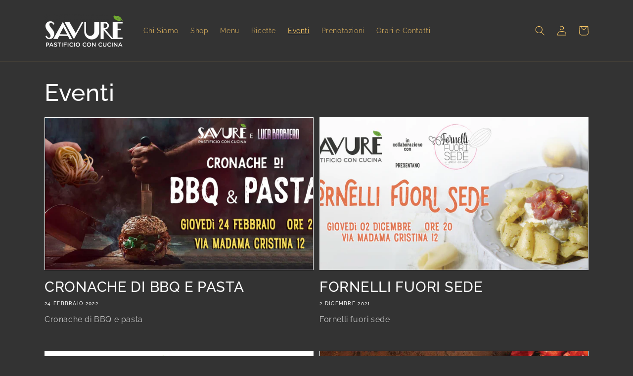

--- FILE ---
content_type: text/css
request_url: https://www.savure.it/cdn/shop/t/3/assets/savure.css?v=147612454603316145971646666703
body_size: -765
content:
#SortBy{
  background: rgba(var(--color-background));
}